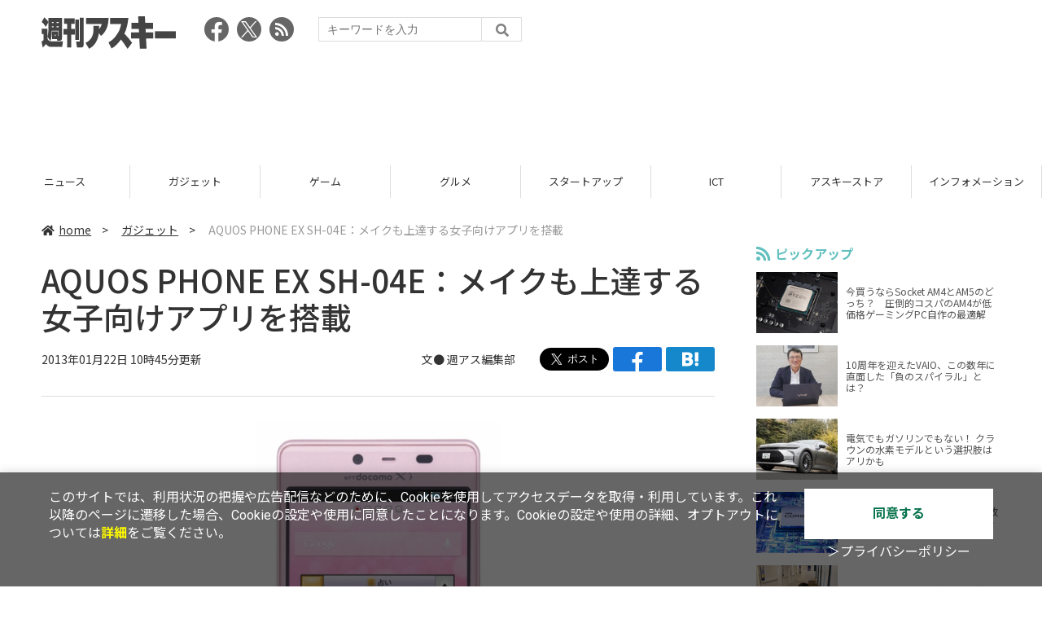

--- FILE ---
content_type: text/html; charset=utf-8
request_url: https://www.google.com/recaptcha/api2/aframe
body_size: 267
content:
<!DOCTYPE HTML><html><head><meta http-equiv="content-type" content="text/html; charset=UTF-8"></head><body><script nonce="WUeXT1879rqLA-MN7EXyIg">/** Anti-fraud and anti-abuse applications only. See google.com/recaptcha */ try{var clients={'sodar':'https://pagead2.googlesyndication.com/pagead/sodar?'};window.addEventListener("message",function(a){try{if(a.source===window.parent){var b=JSON.parse(a.data);var c=clients[b['id']];if(c){var d=document.createElement('img');d.src=c+b['params']+'&rc='+(localStorage.getItem("rc::a")?sessionStorage.getItem("rc::b"):"");window.document.body.appendChild(d);sessionStorage.setItem("rc::e",parseInt(sessionStorage.getItem("rc::e")||0)+1);localStorage.setItem("rc::h",'1769543813918');}}}catch(b){}});window.parent.postMessage("_grecaptcha_ready", "*");}catch(b){}</script></body></html>

--- FILE ---
content_type: text/javascript; charset=UTF-8
request_url: https://yads.yjtag.yahoo.co.jp/tag?s=73402_20145&fr_id=yads_9731285-0&p_elem=yads73402_20145&u=https%3A%2F%2Fweekly.ascii.jp%2Felem%2F000%2F002%2F613%2F2613416%2F%3Fr%3D1&pv_ts=1769543808181&suid=d66f946d-331a-4686-9d01-9eb3ae59b7c9
body_size: 779
content:
yadsDispatchDeliverProduct({"dsCode":"73402_20145","patternCode":"73402_20145-23965","outputType":"js_frame","targetID":"yads73402_20145","requestID":"6489c11f4cd36d957e9032fa9f2f00d0","products":[{"adprodsetCode":"73402_20145-23965-26475","adprodType":3,"adTag":"<script onerror='YJ_YADS.passback()' src='https://yads.yjtag.yahoo.co.jp/yda?adprodset=73402_20145-23965-26475&cb=176954381272&p_elem=yads73402_20145&pv_id=6489c11f4cd36d957e9032fa9f2f00d0&suid=d66f946d-331a-4686-9d01-9eb3ae59b7c9&u=https%3A%2F%2Fweekly.ascii.jp%2Felem%2F000%2F002%2F613%2F2613416%2F%3Fr%3D1' type='text/javascript'></script>","width":"300","height":"250","iframeFlag":1},{"adprodsetCode":"73402_20145-23965-26476","adprodType":5,"adTag":"<a href=\"http://promotionalads.yahoo.co.jp/quality/\" target=\"_top\">\n  <img src=\"//s.yimg.jp/images/im/innerad/QC_300_250.jpg\" width=\"300\" height=\"250\" border=\"0\">\n  </img>\n</a>","width":"300","height":"250"}],"measurable":1,"frameTag":"<div style=\"text-align:center;\"><iframe src=\"https://s.yimg.jp/images/listing/tool/yads/yads-iframe.html?s=73402_20145&fr_id=yads_9731285-0&p_elem=yads73402_20145&u=https%3A%2F%2Fweekly.ascii.jp%2Felem%2F000%2F002%2F613%2F2613416%2F%3Fr%3D1&pv_ts=1769543808181&suid=d66f946d-331a-4686-9d01-9eb3ae59b7c9\" style=\"border:none;clear:both;display:block;margin:auto;overflow:hidden\" allowtransparency=\"true\" data-resize-frame=\"true\" frameborder=\"0\" height=\"250\" id=\"yads_9731285-0\" name=\"yads_9731285-0\" scrolling=\"no\" title=\"Ad Content\" width=\"300\" allow=\"fullscreen; attribution-reporting\" allowfullscreen loading=\"eager\" ></iframe></div>"});

--- FILE ---
content_type: application/javascript; charset=utf-8
request_url: https://fundingchoicesmessages.google.com/f/AGSKWxWUD27k9lds6_FXwfAtOX1p8bPdr5SIasg9wdlxS5iNfU89v1xUKfI5A6eT2h3vifaEvXx_OIecLX_zFuF8IA6uNADKzcd7QDFh-Dyrsph4l8ptYKMjoxudzqxxH-kfKtM1ApVxjQ==?fccs=W251bGwsbnVsbCxudWxsLG51bGwsbnVsbCxudWxsLFsxNzY5NTQzODEyLDIzOTAwMDAwMF0sbnVsbCxudWxsLG51bGwsW251bGwsWzcsMTksNiwxNV0sbnVsbCxudWxsLG51bGwsbnVsbCxudWxsLG51bGwsbnVsbCxudWxsLG51bGwsMV0sImh0dHBzOi8vd2Vla2x5LmFzY2lpLmpwL2VsZW0vMDAwLzAwMi82MTMvMjYxMzQxNi8iLG51bGwsW1s4LCJrNjFQQmptazZPMCJdLFs5LCJlbi1VUyJdLFsxNiwiWzEsMSwxXSJdLFsxOSwiMiJdLFsxNywiWzBdIl0sWzI0LCIiXSxbMjksImZhbHNlIl0sWzI4LCJbbnVsbCxbbnVsbCwxLFsxNzY5NTQzODEyLDIwNjY0NzAwMF0sMF1dIl1dXQ
body_size: 172
content:
if (typeof __googlefc.fcKernelManager.run === 'function') {"use strict";this.default_ContributorServingResponseClientJs=this.default_ContributorServingResponseClientJs||{};(function(_){var window=this;
try{
var qp=function(a){this.A=_.t(a)};_.u(qp,_.J);var rp=function(a){this.A=_.t(a)};_.u(rp,_.J);rp.prototype.getWhitelistStatus=function(){return _.F(this,2)};var sp=function(a){this.A=_.t(a)};_.u(sp,_.J);var tp=_.ed(sp),up=function(a,b,c){this.B=a;this.j=_.A(b,qp,1);this.l=_.A(b,_.Pk,3);this.F=_.A(b,rp,4);a=this.B.location.hostname;this.D=_.Fg(this.j,2)&&_.O(this.j,2)!==""?_.O(this.j,2):a;a=new _.Qg(_.Qk(this.l));this.C=new _.dh(_.q.document,this.D,a);this.console=null;this.o=new _.mp(this.B,c,a)};
up.prototype.run=function(){if(_.O(this.j,3)){var a=this.C,b=_.O(this.j,3),c=_.fh(a),d=new _.Wg;b=_.hg(d,1,b);c=_.C(c,1,b);_.jh(a,c)}else _.gh(this.C,"FCNEC");_.op(this.o,_.A(this.l,_.De,1),this.l.getDefaultConsentRevocationText(),this.l.getDefaultConsentRevocationCloseText(),this.l.getDefaultConsentRevocationAttestationText(),this.D);_.pp(this.o,_.F(this.F,1),this.F.getWhitelistStatus());var e;a=(e=this.B.googlefc)==null?void 0:e.__executeManualDeployment;a!==void 0&&typeof a==="function"&&_.To(this.o.G,
"manualDeploymentApi")};var vp=function(){};vp.prototype.run=function(a,b,c){var d;return _.v(function(e){d=tp(b);(new up(a,d,c)).run();return e.return({})})};_.Tk(7,new vp);
}catch(e){_._DumpException(e)}
}).call(this,this.default_ContributorServingResponseClientJs);
// Google Inc.

//# sourceURL=/_/mss/boq-content-ads-contributor/_/js/k=boq-content-ads-contributor.ContributorServingResponseClientJs.en_US.k61PBjmk6O0.es5.O/d=1/exm=ad_blocking_detection_executable,frequency_controls_updater_executable,kernel_loader,loader_js_executable,monetization_cookie_state_migration_initialization_executable/ed=1/rs=AJlcJMztj-kAdg6DB63MlSG3pP52LjSptg/m=cookie_refresh_executable
__googlefc.fcKernelManager.run('\x5b\x5b\x5b7,\x22\x5b\x5bnull,\\\x22ascii.jp\\\x22,\\\x22AKsRol96PQL_XII7PQEuyiXEN7IxOfLg4VswHE23FzFJm2VUmUSGXl0t6BX2uquX5NYHHBAJF3OrBCaOJ7Goi9GssmgHkCGe2GDgvx0Eamube5gCcaYEHBBJXNxb-rme36SZhPEAaWt2gKJ5SsDE_EzhbpSbCmj5EA\\\\u003d\\\\u003d\\\x22\x5d,null,\x5b\x5bnull,null,null,\\\x22https:\/\/fundingchoicesmessages.google.com\/f\/AGSKWxXaW7FwboF9eYw2caCYzTWBDHxFtt39Cz2lFiUs4ANjq2J6fmWlgYrUg6b3fM5q5WdwlBfPyUretOki0wYykaKi9ebRICo6-ZgeYw92sVIqn62wxZUKE7Bq-saC4_kTnMKeMT-SXA\\\\u003d\\\\u003d\\\x22\x5d,null,null,\x5bnull,null,null,\\\x22https:\/\/fundingchoicesmessages.google.com\/el\/AGSKWxVJiwxFl6stAyGTi0bCU1xEwJ-E3jgJNEJ0EPPxYPtv63OPeyYh1jrD7GhGoqsLQJrAC5mJNux4U6BBT6KYYMt4qCBcF94Tr8CGDjLz0NkNG_vKOm5FypvjYbhVdzRz5zwmwD6Ozw\\\\u003d\\\\u003d\\\x22\x5d,null,\x5bnull,\x5b7,19,6,15\x5d,null,null,null,null,null,null,null,null,null,1\x5d\x5d,\x5b3,1\x5d\x5d\x22\x5d\x5d,\x5bnull,null,null,\x22https:\/\/fundingchoicesmessages.google.com\/f\/AGSKWxUOnOSsXNJn1pcmwaY-wyWcXXYpsXWklskYF45Q7uLi2qB6zYTNZTTqEAXMkTwoVNbyIHet_m1sdek7uhpfGsxt96yp1w56FW7UiK2Oz2uGANFl5zqqGDBnTJq_8GZy3iuSYLPEdQ\\u003d\\u003d\x22\x5d\x5d');}

--- FILE ---
content_type: text/javascript; charset=UTF-8
request_url: https://click.speee-ad.jp/v1/recwid?url=https%3A%2F%2Fweekly.ascii.jp%2Felem%2F000%2F002%2F613%2F2613416%2F%3Fr%3D1&ft=1&placement_id=4366&placement_code=weekly-ascii_res_pc&v=4.3.0&device=1&os=2&ref=&cb_name=uzWidgetCallback0&sess_id=054ae584-74f5-52d9-1cbe-2a4e6345e5e3&ext=&cb=1769543807740
body_size: 117
content:
uzWidgetCallback0({"uuid":"9909154b-444f-41ad-9441-276a787fefe3","opt_out":false})


--- FILE ---
content_type: application/javascript; charset=utf-8
request_url: https://fundingchoicesmessages.google.com/f/AGSKWxWwuKYZDVCng6xi__2ShU8etj2Te24Q_Gz6-ycHWG-5E86KHNFkqDrLpGIuP8J-fbkQfx5LDNEBR1BvOn-dKuSq-KBeHnw3-HTn6Kj4SbuNjueElA3jtSQ_RuxHgBh-zDB2abVybVkkzbY-TyAedb4A1D8vaSXz4RyjFzHDtC0MD0LWTUZNCuosIgme/_/adscript1.-ad-live./trafficsynergysupportresponse_/adv6./waframedia16.
body_size: -1286
content:
window['a55403b3-0f7d-4e39-b6e3-537602d697ca'] = true;